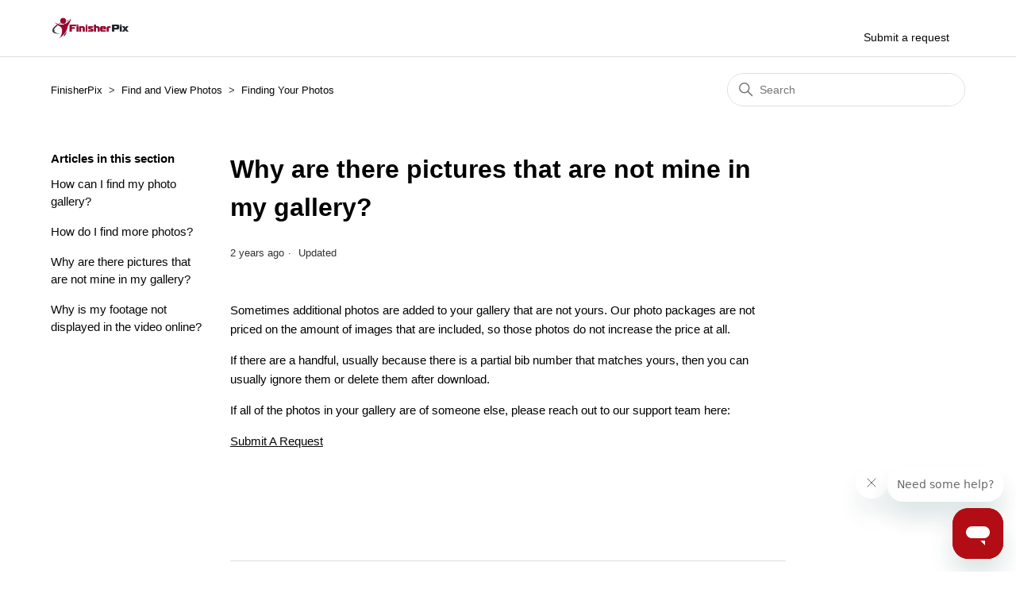

--- FILE ---
content_type: text/html; charset=utf-8
request_url: https://help.finisherpix.com/hc/en-us/articles/8428499625495-Why-are-there-pictures-that-are-not-mine-in-my-gallery
body_size: 5426
content:
<!DOCTYPE html>
<html dir="ltr" lang="en-US">
<head>
  <meta charset="utf-8" />
  <!-- v26823 -->


  <title>Why are there pictures that are not mine in my gallery? &ndash; FinisherPix</title>

  

  <meta name="description" content="Sometimes additional photos are added to your gallery that are not yours. Our photo packages are not priced on the amount of images that..." /><meta property="og:image" content="https://help.finisherpix.com/hc/theming_assets/01HZPH7PS0JYVJWWCDV6YPYRVA" />
<meta property="og:type" content="website" />
<meta property="og:site_name" content="FinisherPix" />
<meta property="og:title" content="Why are there pictures that are not mine in my gallery?" />
<meta property="og:description" content="Sometimes additional photos are added to your gallery that are not yours. Our photo packages are not priced on the amount of images that are included, so those photos do not increase the price at a..." />
<meta property="og:url" content="https://help.finisherpix.com/hc/en-us/articles/8428499625495-Why-are-there-pictures-that-are-not-mine-in-my-gallery" />
<link rel="canonical" href="https://help.finisherpix.com/hc/en-us/articles/8428499625495-Why-are-there-pictures-that-are-not-mine-in-my-gallery">
<link rel="alternate" hreflang="en-us" href="https://help.finisherpix.com/hc/en-us/articles/8428499625495-Why-are-there-pictures-that-are-not-mine-in-my-gallery">
<link rel="alternate" hreflang="x-default" href="https://help.finisherpix.com/hc/en-us/articles/8428499625495-Why-are-there-pictures-that-are-not-mine-in-my-gallery">

  <link rel="stylesheet" href="//static.zdassets.com/hc/assets/application-f34d73e002337ab267a13449ad9d7955.css" media="all" id="stylesheet" />
  <link rel="stylesheet" type="text/css" href="/hc/theming_assets/897348/8013837681943/style.css?digest=35475005002775">

  <link rel="icon" type="image/x-icon" href="/hc/theming_assets/01JSPY69KCKYQ8H0HSCH6NX32C">

    

  <meta content="width=device-width, initial-scale=1.0" name="viewport" />
<!-- Make the translated search clear button label available for use in JS -->
<!-- See buildClearSearchButton() in script.js -->
<script type="text/javascript">window.searchClearButtonLabelLocalized = "Clear search";</script>

<script src="https://code.jquery.com/jquery-3.7.1.min.js" integrity="sha256-/JqT3SQfawRcv/BIHPThkBvs0OEvtFFmqPF/lYI/Cxo=" crossorigin="anonymous"></script>
  
</head>
<body class="">
  
  
  

  <!--Code for Notification Banner. This should stay at the very top -->
<div class="alertbox" style="background-color:#FFC73D; padding:0px 55px 0px 55px;"></div>
<!--End of code for Notification Banner -->

<a class="skip-navigation" tabindex="1" href="#main-content">Skip to main content</a>

<header class="header">
  <div class="logo">
    <a href="https://www.finisherpix.com/" target="_blank"> 
      <img src="/hc/theming_assets/01HZPH7PS0JYVJWWCDV6YPYRVA" alt="FinisherPix Help Center home page" />
      
  </div>

  <div class="nav-wrapper-desktop">
    <nav class="user-nav" id="user-nav">
      <ul class="user-nav-list">
        <li></li>
        <li><a class="submit-a-request" href="/hc/en-us/requests/new">Submit a request</a></li>
      </ul>
    </nav>
    
  </div>

  <div class="nav-wrapper-mobile">
    <button class="menu-button-mobile" aria-controls="user-nav-mobile" aria-expanded="false" aria-label="Toggle navigation menu">
      
      <svg xmlns="http://www.w3.org/2000/svg" width="16" height="16" focusable="false" viewBox="0 0 16 16" class="icon-menu">
        <path fill="none" stroke="currentColor" stroke-linecap="round" d="M1.5 3.5h13m-13 4h13m-13 4h13"/>
      </svg>
    </button>
    <nav class="menu-list-mobile" id="user-nav-mobile" aria-expanded="false">
      <ul class="menu-list-mobile-items">
        
          <li class="item">
          </li>
          <li class="nav-divider"></li>
        
        <li class="item"></li>
        <li class="item"><a class="submit-a-request" role="menuitem" href="/hc/en-us/requests/new">Submit a request</a></li>
        <li class="nav-divider"></li>
        
        </li>
      </ul>
    </nav>
  </div>

</header>


  <main role="main">
    <div class="container-divider"></div>
<div class="container">
  <nav class="sub-nav">
    <ol class="breadcrumbs">
  
    <li title="FinisherPix">
      
        <a href="/hc/en-us">FinisherPix</a>
      
    </li>
  
    <li title="Find and View Photos">
      
        <a href="/hc/en-us/categories/8426665341079-Find-and-View-Photos">Find and View Photos</a>
      
    </li>
  
    <li title="Finding Your Photos">
      
        <a href="/hc/en-us/sections/8426748120983-Finding-Your-Photos">Finding Your Photos</a>
      
    </li>
  
</ol>

    <div class="search-container">
      <svg xmlns="http://www.w3.org/2000/svg" width="12" height="12" focusable="false" viewBox="0 0 12 12" class="search-icon" aria-hidden="true">
        <circle cx="4.5" cy="4.5" r="4" fill="none" stroke="currentColor"/>
        <path stroke="currentColor" stroke-linecap="round" d="M11 11L7.5 7.5"/>
      </svg>
      <form role="search" class="search" data-search="" action="/hc/en-us/search" accept-charset="UTF-8" method="get"><input type="hidden" name="utf8" value="&#x2713;" autocomplete="off" /><input type="hidden" name="category" id="category" value="8426665341079" autocomplete="off" />
<input type="search" name="query" id="query" placeholder="Search" aria-label="Search" /></form>
    </div>
  </nav>

  <div class="article-container" id="article-container">
    <aside class="article-sidebar" aria-labelledby="section-articles-title">
      
        <div class="collapsible-sidebar">
          <button type="button" class="collapsible-sidebar-toggle" aria-labelledby="section-articles-title" aria-expanded="false">
            <svg xmlns="http://www.w3.org/2000/svg" width="20" height="20" focusable="false" viewBox="0 0 12 12" aria-hidden="true" class="collapsible-sidebar-toggle-icon chevron-icon">
              <path fill="none" stroke="currentColor" stroke-linecap="round" d="M3 4.5l2.6 2.6c.2.2.5.2.7 0L9 4.5"/>
            </svg>
            <svg xmlns="http://www.w3.org/2000/svg" width="20" height="20" focusable="false" viewBox="0 0 12 12" aria-hidden="true" class="collapsible-sidebar-toggle-icon x-icon">
              <path stroke="currentColor" stroke-linecap="round" d="M3 9l6-6m0 6L3 3"/>
            </svg>
          </button>
          <span id="section-articles-title" class="collapsible-sidebar-title sidenav-title">
            Articles in this section
          </span>
          <div class="collapsible-sidebar-body">
            <ul>
              
                <li>
                  <a href="/hc/en-us/articles/8425751891095-How-can-I-find-my-photo-gallery" class="sidenav-item ">How can I find my photo gallery?</a>
                </li>
              
                <li>
                  <a href="/hc/en-us/articles/10722387745175-How-do-I-find-more-photos" class="sidenav-item ">How do I find more photos?</a>
                </li>
              
                <li>
                  <a href="/hc/en-us/articles/8428499625495-Why-are-there-pictures-that-are-not-mine-in-my-gallery" class="sidenav-item current-article">Why are there pictures that are not mine in my gallery?</a>
                </li>
              
                <li>
                  <a href="/hc/en-us/articles/8428230371607-Why-is-my-footage-not-displayed-in-the-video-online" class="sidenav-item ">Why is my footage not displayed in the video online? </a>
                </li>
              
            </ul>
            
          </div>
        </div>
      
    </aside>

    <article id="main-content" class="article">
      <header class="article-header">
        <h1 title="Why are there pictures that are not mine in my gallery?" class="article-title">
          Why are there pictures that are not mine in my gallery?
          
        </h1>

        <div class="article-author">
          
          <div class="article-meta">
            

            <ul class="meta-group">
              
                <li class="meta-data"><time datetime="2023-11-14T22:46:24Z" title="2023-11-14T22:46:24Z" data-datetime="relative">November 14, 2023 22:46</time></li>
                <li class="meta-data">Updated</li>
              
            </ul>
          </div>
        </div>

        
      </header>

      <section class="article-info">
        <div class="article-content">
          <div class="article-body"><p>Sometimes additional photos are added to your gallery that are not yours. Our photo packages are not priced on the amount of images that are included, so those photos do not increase the price at all.&nbsp;</p>
<p>If there are a handful, usually because there is a partial bib number that matches yours, then you can usually ignore them or delete them after download.&nbsp;</p>
<p>If all of the photos in your gallery are of someone else, please reach out to our support team here:</p>
<p><a href="https://help.finisherpix.com/hc/en-us/requests/new" target="_self">Submit A Request</a></p>
<p>&nbsp;</p>
<p>&nbsp;</p></div>
          
        </div>
      </section>

      <footer>
        <div class="article-footer">
          
          
        </div>
        
          <div class="article-votes">
            <span class="article-votes-question" id="article-votes-label">Was this article helpful?</span>
            <div class="article-votes-controls" role="group" aria-labelledby="article-votes-label">
              <button type="button" class="button article-vote article-vote-up" data-auth-action="signin" aria-label="This article was helpful" aria-pressed="false">Yes</button>
              <button type="button" class="button article-vote article-vote-down" data-auth-action="signin" aria-label="This article was not helpful" aria-pressed="false">No</button>
            </div>
            <small class="article-votes-count">
              <span class="article-vote-label">0 out of 0 found this helpful</span>
            </small>
          </div>
        

        <div class="article-more-questions">
          Have more questions? <a href="/hc/en-us/requests/new">Submit a request</a>
        </div>
        <div class="article-return-to-top">
          <a href="#article-container">
            Return to top
            <svg xmlns="http://www.w3.org/2000/svg" class="article-return-to-top-icon" width="20" height="20" focusable="false" viewBox="0 0 12 12" aria-hidden="true">
              <path fill="none" stroke="currentColor" stroke-linecap="round" d="M3 4.5l2.6 2.6c.2.2.5.2.7 0L9 4.5"/>
            </svg>
          </a>
        </div>
      </footer>

      <div class="article-relatives">
        
          <div data-recent-articles></div>
        
        
          
  <section class="related-articles">
    
      <h2 class="related-articles-title">Related articles</h2>
    
    <ul>
      
        <li>
          <a href="/hc/en-us/related/click?data=[base64]%3D--298a02ad2f79b3fae558f965ad707f1815446364" rel="nofollow">How do I find more photos?</a>
        </li>
      
        <li>
          <a href="/hc/en-us/related/click?data=[base64]%3D%3D--33683e23e6fb14d1b48e28fd9b3db8cc6e73c579" rel="nofollow">How can I find my photo gallery?</a>
        </li>
      
        <li>
          <a href="/hc/en-us/related/click?data=[base64]%3D--77c86053b3fb56ddbc280fcb7dba19e80d3b110e" rel="nofollow">When will my photos be online?</a>
        </li>
      
        <li>
          <a href="/hc/en-us/related/click?data=[base64]" rel="nofollow">Why is my footage not displayed in the video online? </a>
        </li>
      
        <li>
          <a href="/hc/en-us/related/click?data=[base64]" rel="nofollow">I ordered digital photos but did not receive a download link?</a>
        </li>
      
    </ul>
  </section>


        
      </div>
      
    </article>
  </div>
</div>

  </main>

  <footer class="footer">
  <div class="footer-inner">
    <a title="Home" href="/hc/en-us">FinisherPix</a>

    <div class="footer-language-selector">
      
    </div>
  </div>
</footer>



  <!-- / -->

  
  <script src="//static.zdassets.com/hc/assets/en-us.f90506476acd6ed8bfc8.js"></script>
  

  <script type="text/javascript">
  /*

    Greetings sourcecode lurker!

    This is for internal Zendesk and legacy usage,
    we don't support or guarantee any of these values
    so please don't build stuff on top of them.

  */

  HelpCenter = {};
  HelpCenter.account = {"subdomain":"gaiagps","environment":"production","name":"Outside"};
  HelpCenter.user = {"identifier":"da39a3ee5e6b4b0d3255bfef95601890afd80709","email":null,"name":"","role":"anonymous","avatar_url":"https://assets.zendesk.com/hc/assets/default_avatar.png","is_admin":false,"organizations":[],"groups":[]};
  HelpCenter.internal = {"asset_url":"//static.zdassets.com/hc/assets/","web_widget_asset_composer_url":"https://static.zdassets.com/ekr/snippet.js","current_session":{"locale":"en-us","csrf_token":null,"shared_csrf_token":null},"usage_tracking":{"event":"article_viewed","data":"[base64]--6fe2865368d11de7151f56ee9454a8a58c1e4628","url":"https://help.finisherpix.com/hc/activity"},"current_record_id":"8428499625495","current_record_url":"/hc/en-us/articles/8428499625495-Why-are-there-pictures-that-are-not-mine-in-my-gallery","current_record_title":"Why are there pictures that are not mine in my gallery?","current_text_direction":"ltr","current_brand_id":8013837681943,"current_brand_name":"FinisherPix","current_brand_url":"https://finisherpixoutside.zendesk.com","current_brand_active":true,"current_path":"/hc/en-us/articles/8428499625495-Why-are-there-pictures-that-are-not-mine-in-my-gallery","show_autocomplete_breadcrumbs":true,"user_info_changing_enabled":false,"has_user_profiles_enabled":true,"has_end_user_attachments":true,"user_aliases_enabled":false,"has_anonymous_kb_voting":false,"has_multi_language_help_center":true,"show_at_mentions":false,"embeddables_config":{"embeddables_web_widget":true,"embeddables_help_center_auth_enabled":false,"embeddables_connect_ipms":false},"answer_bot_subdomain":"static","gather_plan_state":"subscribed","has_article_verification":true,"has_gather":true,"has_ckeditor":false,"has_community_enabled":false,"has_community_badges":true,"has_community_post_content_tagging":false,"has_gather_content_tags":true,"has_guide_content_tags":true,"has_user_segments":true,"has_answer_bot_web_form_enabled":true,"has_garden_modals":false,"theming_cookie_key":"hc-da39a3ee5e6b4b0d3255bfef95601890afd80709-2-preview","is_preview":false,"has_search_settings_in_plan":true,"theming_api_version":2,"theming_settings":{"brand_color":"rgba(161, 38, 60, 1)","brand_text_color":"#FFFFFF","text_color":"rgba(0, 0, 0, 1)","link_color":"rgba(7, 7, 7, 1)","hover_link_color":"rgba(162, 39, 68, 1)","visited_link_color":"rgba(77, 73, 78, 1)","background_color":"#FFFFFF","heading_font":"-apple-system, BlinkMacSystemFont, 'Segoe UI', Helvetica, Arial, sans-serif","text_font":"-apple-system, BlinkMacSystemFont, 'Segoe UI', Helvetica, Arial, sans-serif","logo":"/hc/theming_assets/01HZPH7PS0JYVJWWCDV6YPYRVA","show_brand_name":false,"favicon":"/hc/theming_assets/01JSPY69KCKYQ8H0HSCH6NX32C","homepage_background_image":"/hc/theming_assets/01HZPH7Q63819V1JH2S1VNBPYJ","community_background_image":"/hc/theming_assets/01HZPH7QGSG7C86VM2BCMYW4AV","community_image":"/hc/theming_assets/01HZPH7R6E7WXMNBZ2J9HJ0JQY","instant_search":true,"scoped_kb_search":true,"scoped_community_search":false,"show_recent_activity":true,"show_articles_in_section":true,"show_article_author":false,"show_article_comments":false,"show_follow_article":false,"show_recently_viewed_articles":true,"show_related_articles":true,"show_article_sharing":false,"show_follow_section":false,"show_follow_post":false,"show_post_sharing":false,"show_follow_topic":false,"request_list_beta":false},"has_pci_credit_card_custom_field":true,"help_center_restricted":false,"is_assuming_someone_else":false,"flash_messages":[],"user_photo_editing_enabled":true,"user_preferred_locale":"en-us","base_locale":"en-us","login_url":"https://gaiagps.zendesk.com/access?brand_id=8013837681943\u0026return_to=https%3A%2F%2Fhelp.finisherpix.com%2Fhc%2Fen-us%2Farticles%2F8428499625495-Why-are-there-pictures-that-are-not-mine-in-my-gallery","has_alternate_templates":true,"has_custom_statuses_enabled":true,"has_hc_generative_answers_setting_enabled":true,"has_generative_search_with_zgpt_enabled":false,"has_suggested_initial_questions_enabled":false,"has_guide_service_catalog":true,"has_service_catalog_search_poc":false,"has_service_catalog_itam":false,"has_csat_reverse_2_scale_in_mobile":false,"has_knowledge_navigation":false,"has_unified_navigation":false,"has_csat_bet365_branding":false,"version":"v26823","dev_mode":false};
</script>

  
  
  <script src="//static.zdassets.com/hc/assets/hc_enduser-2a5c7d395cc5df83aeb04ab184a4dcef.js"></script>
  <script type="text/javascript" src="/hc/theming_assets/897348/8013837681943/script.js?digest=35475005002775"></script>
  
</body>
</html>